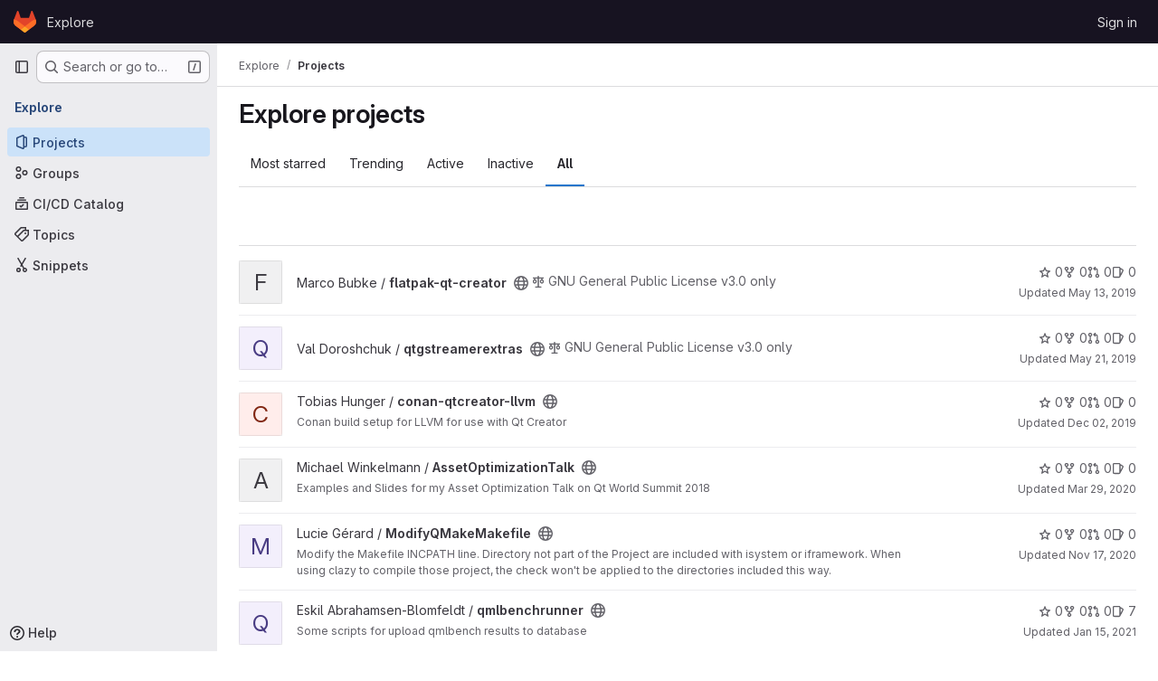

--- FILE ---
content_type: text/css; charset=utf-8
request_url: https://git.qt.io/assets/fonts-deb7ad1d55ca77c0172d8538d53442af63604ff490c74acc2859db295c125bdb.css
body_size: 257
content:
@font-face{font-family:"GitLab Sans";font-weight:100 900;font-display:swap;font-style:normal;font-named-instance:"Regular";src:url(./gitlab-sans/GitLabSans-9892dc17af892e03de41625c0ee325117a3b8ee4ba6005f3a3eac68510030aed.woff2) format("woff2")}@font-face{font-family:"GitLab Sans";font-weight:100 900;font-display:swap;font-style:italic;font-named-instance:"Regular";src:url(./gitlab-sans/GitLabSans-Italic-f96f17332d67b21ada2dfba5f0c0e1d5801eab99330472057bf18edd93d4ccf7.woff2) format("woff2")}@font-face{font-family:"GitLab Mono";font-weight:100 900;font-display:swap;font-style:normal;src:url(./gitlab-mono/GitLabMono-29c2152dac8739499dd0fe5cd37a486ebcc7d4798c9b6d3aeab65b3172375b05.woff2) format("woff2")}@font-face{font-family:"GitLab Mono";font-weight:100 900;font-display:swap;font-style:italic;src:url(./gitlab-mono/GitLabMono-Italic-af36701a2188df32a9dcea12e0424c380019698d4f76da9ad8ea2fd59432cf83.woff2) format("woff2")}*{font-variant-ligatures:none}
